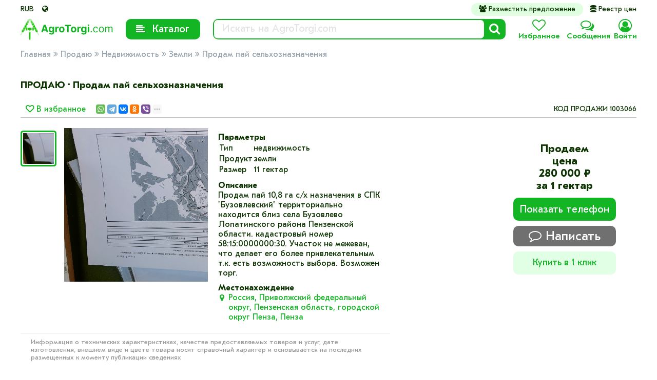

--- FILE ---
content_type: text/html; charset=UTF-8
request_url: https://agrotorgi.com/product/offer/1003066
body_size: 10128
content:
<!doctype html>
<html lang="ru">
  <head>
    <title>Продам пай сельхозназначения</title>
    <meta name="description" content="Продам пай сельхозназначения">
    <meta name="keywords" content="земли, продаю земли, продаю земли недвижимость, купить земли,  продаю земли">
    <meta name="robots" content="index, follow">
    <meta charset="utf-8">
    <meta name="viewport" content="width=device-width, initial-scale=1">
    <meta content='yes' name='apple-mobile-web-app-capable'>
    <meta content='yes' name='mobile-web-app-capable'>
    <link rel="apple-touch-icon" sizes="180x180" href="/images/favicon/apple-touch-icon.png">
    <link rel="icon" type="image/png" sizes="32x32" href="/images/favicon/favicon-32x32.png">
    <link rel="icon" type="image/png" sizes="16x16" href="/images/favicon/favicon-16x16.png">
    <link rel="manifest" href="/images/favicon/site.webmanifest?v8">
    <link rel="mask-icon" href="/images/favicon/safari-pinned-tab.svg" color="#0f0f0f">
    <link rel="shortcut icon" href="/images/favicon/favicon.ico">
    <meta name="apple-mobile-web-app-title" content="AgroTorgi" />
    <meta name="application-name" content="AgroTorgi">
    <meta name="msapplication-TileColor" content="#0f0f0f">
    <meta name="msapplication-TileImage" content="/images/favicon/mstile-144x144.png">
    <meta name="msapplication-config" content="/images/favicon/browserconfig.xml">

    <!-- Bootstrap CSS -->
                <link rel="preconnect" href="https://fonts.googleapis.com">
    <link rel="preconnect" href="https://fonts.gstatic.com" crossorigin>
    <link href="https://fonts.googleapis.com/css2?family=Inter:wght@300;900&display=swap" rel="stylesheet">
    <link href="/css/design.css?v-168039168" rel="stylesheet"/>
    <script src="https://smartcaptcha.yandexcloud.net/captcha.js" defer></script>
  </head>
  <body>
  
  <header>
    <div class="container">
      <div class="">
        <div class="rub" title="Российский рубль">RUB</div>
        <div id="location">
                      <a data-type="json" data-target="pop-up" data-url="/rest/location/select">
              <span class="fontAwesome">&#XF0AC;</span> 
              <div id="user-country" class="map_location hidden"></div>
              <div id="user-county" class="map_location hidden"></div>
              <div id="user-area" class="map_location hidden"></div>
              <div id="user-region" class="map_location hidden"></div>
              <div id="user-locality" class="map_location"></div>
            </a>
                  </div>
        <div id="box-links">
          <a href="/my/product"><span class="fontAwesome">&#XF0C0;</span> Разместить предложение</a>
          <a href="/my/reestr/sell"><span class="fontAwesome">&#xf1c0;</span> Реестр цен</a>
                                      </div>
      </div>
    </div>
    <div class="container">
        <div class="main-menu">
          <a href="/" class="logo">
          
          <img src="/images/icon/logo-down.jpg" class="logoa-down"/>
          <img src="/images/icon/logo-up.jpg" class="logoa-up"/>
                        <img src="/images/icon/AgroTorgi.com-hover.svg" class="logo-down"/>
            <img src="/images/icon/AgroTorgi.com.svg" class="logo-up"/>
          </a>
         <div class="catalog">
         
            
            <div class="mobile fontAwesome">&#XF0C9;</div>
            <div class="title"><span class="fontAwesome active">&#XF00D;</span><span class="fontAwesome">&#XF036;</span>Каталог</div>
            <div class="detail">детали подробнее протовары (делаем Каталог)</div>
          </div>
         <div class="search">
            <form class="search-product" action="/search">
              <input type="text" class="form-control form-search-bg" />
              <input type="search" name="search" value="" class="form-control input-up" placeholder="Искать на AgroTorgi.com"  autocapitalize='off' autocomplete='off' autocorrect='off' spellcheck='false' maxlength='255'/>
              <div class="search-button">
                <span class="fontAwesome">&#XF002;</span>
              </div>
            </form>
            <div class="search-content"><div class="search-categories"></div><div class="search-products"></div><div class="search-regions"></div></div>
          </div>
                               <div class="favorites">
              <a data-type="json" data-target="pop-up" data-url="/rest/ajax/user/login"><span class="fontAwesome">&#XF08A;</span><span class="text">Избранное</span></a>
            </div>
            <div class="messages">
              <a data-type="json" data-target="pop-up" data-url="/rest/ajax/user/login"><span class="fontAwesome">&#XF0E6;</span><span class="text">Сообщения</span></a>
            </div>
            <div class="user">
              <a data-type="json" data-target="pop-up" data-url="/rest/ajax/user/login"><span class="fontAwesome">&#XF2BE;</span><span class="text">Войти</span></a>
            </div>
                </div>
    </div>
  </header>

  <div class="categories">
    <div class="container">
      <div class="menu-left">
                  <div class="type left">
            <a href="/products/?type=1" class="categorya active">Зерновые/масличные культуры</a>
              <div class="product_more">
                                  <div class="product"><a href="/products/?type=1&product=22">Вика</a></div>
                                  <div class="product"><a href="/products/?type=1&product=12">Горох</a></div>
                                  <div class="product"><a href="/products/?type=1&product=17">Горчица белая</a></div>
                                  <div class="product"><a href="/products/?type=1&product=36">Горчица желтая (сарептская)</a></div>
                                  <div class="product"><a href="/products/?type=1&product=82">Горчица черная</a></div>
                                  <div class="product"><a href="/products/?type=1&product=8">Гречиха</a></div>
                                  <div class="product"><a href="/products/?type=1&product=68">Зерноотходы</a></div>
                                  <div class="product"><a href="/products/?type=1&product=69">Зерносмесь</a></div>
                                  <div class="product"><a href="/products/?type=1&product=9">Кукуруза</a></div>
                                  <div class="product"><a href="/products/?type=1&product=81">Лен белый</a></div>
                                  <div class="product"><a href="/products/?type=1&product=26">Лен коричневый</a></div>
                                  <div class="product"><a href="/products/?type=1&product=23">Люпин</a></div>
                                  <div class="product"><a href="/products/?type=1&product=20">Нут</a></div>
                                  <div class="product"><a href="/products/?type=1&product=6">Овес</a></div>
                                  <div class="product"><a href="/products/?type=1&product=7">Овес голозерный</a></div>
                                  <div class="product"><a href="/products/?type=1&product=25">Подсолнечник</a></div>
                                  <div class="product"><a href="/products/?type=1&product=83">Полба</a></div>
                                  <div class="product"><a href="/products/?type=1&product=14">Просо</a></div>
                                  <div class="product"><a href="/products/?type=1&product=142">Прочее</a></div>
                                  <div class="product"><a href="/products/?type=1&product=2">Пшеница</a></div>
                                  <div class="product"><a href="/products/?type=1&product=27">Рапс</a></div>
                                  <div class="product"><a href="/products/?type=1&product=37">Расторопша</a></div>
                                  <div class="product"><a href="/products/?type=1&product=3">Рожь</a></div>
                                  <div class="product"><a href="/products/?type=1&product=24">Рыжик</a></div>
                                  <div class="product"><a href="/products/?type=1&product=21">Сорго</a></div>
                                  <div class="product"><a href="/products/?type=1&product=13">Соя</a></div>
                                  <div class="product"><a href="/products/?type=1&product=4">Тритикале</a></div>
                                  <div class="product"><a href="/products/?type=1&product=19">Фасоль</a></div>
                                  <div class="product"><a href="/products/?type=1&product=15">Чечевица зеленая</a></div>
                                  <div class="product"><a href="/products/?type=1&product=29">Чечевица красная</a></div>
                                  <div class="product"><a href="/products/?type=1&product=5">Ячмень</a></div>
                              </div>
          </div>
                  <div class="type left">
            <a href="/products/?type=2" class="categorya">Семена</a>
              <div class="product_more">
                                  <div class="product"><a href="/products/?type=2&product=46">Вика</a></div>
                                  <div class="product"><a href="/products/?type=2&product=49">Горох</a></div>
                                  <div class="product"><a href="/products/?type=2&product=54">Горчица белая</a></div>
                                  <div class="product"><a href="/products/?type=2&product=55">Горчица желтая</a></div>
                                  <div class="product"><a href="/products/?type=2&product=47">Гречиха</a></div>
                                  <div class="product"><a href="/products/?type=2&product=48">Кукуруза</a></div>
                                  <div class="product"><a href="/products/?type=2&product=62">Лен</a></div>
                                  <div class="product"><a href="/products/?type=2&product=60">Люпин</a></div>
                                  <div class="product"><a href="/products/?type=2&product=57">Нут</a></div>
                                  <div class="product"><a href="/products/?type=2&product=41">Овес</a></div>
                                  <div class="product"><a href="/products/?type=2&product=45">Овес голозерный</a></div>
                                  <div class="product"><a href="/products/?type=2&product=58">Подсолнечник</a></div>
                                  <div class="product"><a href="/products/?type=2&product=51">Просо</a></div>
                                  <div class="product"><a href="/products/?type=2&product=143">Прочее</a></div>
                                  <div class="product"><a href="/products/?type=2&product=39">Пшеница</a></div>
                                  <div class="product"><a href="/products/?type=2&product=42">Рапс</a></div>
                                  <div class="product"><a href="/products/?type=2&product=53">Расторопша</a></div>
                                  <div class="product"><a href="/products/?type=2&product=43">Рожь</a></div>
                                  <div class="product"><a href="/products/?type=2&product=61">Рыжик</a></div>
                                  <div class="product"><a href="/products/?type=2&product=59">Сорго</a></div>
                                  <div class="product"><a href="/products/?type=2&product=50">Соя</a></div>
                                  <div class="product"><a href="/products/?type=2&product=44">Тритикале</a></div>
                                  <div class="product"><a href="/products/?type=2&product=56">Фасоль</a></div>
                                  <div class="product"><a href="/products/?type=2&product=52">Чечевица зеленая</a></div>
                                  <div class="product"><a href="/products/?type=2&product=63">Чечевица красная</a></div>
                                  <div class="product"><a href="/products/?type=2&product=40">Ячмень</a></div>
                              </div>
          </div>
                  <div class="type left">
            <a href="/products/?type=3" class="categorya">Прочие с/х продукты</a>
              <div class="product_more">
                                  <div class="product"><a href="/products/?type=3&product=207">Апельсины</a></div>
                                  <div class="product"><a href="/products/?type=3&product=206">Арбузы</a></div>
                                  <div class="product"><a href="/products/?type=3&product=212">Вишня</a></div>
                                  <div class="product"><a href="/products/?type=3&product=162">Водоросли</a></div>
                                  <div class="product"><a href="/products/?type=3&product=216">Гранат</a></div>
                                  <div class="product"><a href="/products/?type=3&product=167">Грибы</a></div>
                                  <div class="product"><a href="/products/?type=3&product=210">Груши</a></div>
                                  <div class="product"><a href="/products/?type=3&product=166">Икра</a></div>
                                  <div class="product"><a href="/products/?type=3&product=194">Кабачки</a></div>
                                  <div class="product"><a href="/products/?type=3&product=179">Какао</a></div>
                                  <div class="product"><a href="/products/?type=3&product=204">Капуста</a></div>
                                  <div class="product"><a href="/products/?type=3&product=197">Картофель</a></div>
                                  <div class="product"><a href="/products/?type=3&product=185">Кетчупы</a></div>
                                  <div class="product"><a href="/products/?type=3&product=180">Кондитерские изделия</a></div>
                                  <div class="product"><a href="/products/?type=3&product=168">Консервы</a></div>
                                  <div class="product"><a href="/products/?type=3&product=188">Кофе</a></div>
                                  <div class="product"><a href="/products/?type=3&product=199">Лекарственные</a></div>
                                  <div class="product"><a href="/products/?type=3&product=208">Лимоны</a></div>
                                  <div class="product"><a href="/products/?type=3&product=191">Лук</a></div>
                                  <div class="product"><a href="/products/?type=3&product=186">Майонез</a></div>
                                  <div class="product"><a href="/products/?type=3&product=181">Макаронная</a></div>
                                  <div class="product"><a href="/products/?type=3&product=209">Мандарины</a></div>
                                  <div class="product"><a href="/products/?type=3&product=71">Масло</a></div>
                                  <div class="product"><a href="/products/?type=3&product=170">Молоко</a></div>
                                  <div class="product"><a href="/products/?type=3&product=171">Мясо</a></div>
                                  <div class="product"><a href="/products/?type=3&product=178">Напитки</a></div>
                                  <div class="product"><a href="/products/?type=3&product=176">Овощи</a></div>
                                  <div class="product"><a href="/products/?type=3&product=169">Орехи</a></div>
                                  <div class="product"><a href="/products/?type=3&product=213">Персики</a></div>
                                  <div class="product"><a href="/products/?type=3&product=189">Порошки</a></div>
                                  <div class="product"><a href="/products/?type=3&product=174">Приправы</a></div>
                                  <div class="product"><a href="/products/?type=3&product=217">Прочее</a></div>
                                  <div class="product"><a href="/products/?type=3&product=164">Пчеловодства</a></div>
                                  <div class="product"><a href="/products/?type=3&product=192">Репа</a></div>
                                  <div class="product"><a href="/products/?type=3&product=175">Рыба</a></div>
                                  <div class="product"><a href="/products/?type=3&product=183">Сахар</a></div>
                                  <div class="product"><a href="/products/?type=3&product=202">Свекла</a></div>
                                  <div class="product"><a href="/products/?type=3&product=76">Сено</a></div>
                                  <div class="product"><a href="/products/?type=3&product=161">Солома</a></div>
                                  <div class="product"><a href="/products/?type=3&product=184">Соусы</a></div>
                                  <div class="product"><a href="/products/?type=3&product=195">Томаты</a></div>
                                  <div class="product"><a href="/products/?type=3&product=72">Травы</a></div>
                                  <div class="product"><a href="/products/?type=3&product=193">Тыква</a></div>
                                  <div class="product"><a href="/products/?type=3&product=205">Фасоль</a></div>
                                  <div class="product"><a href="/products/?type=3&product=177">Фрукты</a></div>
                                  <div class="product"><a href="/products/?type=3&product=80">Хлопья</a></div>
                                  <div class="product"><a href="/products/?type=3&product=215">Хурма</a></div>
                                  <div class="product"><a href="/products/?type=3&product=200">Цикорий</a></div>
                                  <div class="product"><a href="/products/?type=3&product=187">Чай</a></div>
                                  <div class="product"><a href="/products/?type=3&product=214">Черешня</a></div>
                                  <div class="product"><a href="/products/?type=3&product=190">Чеснок</a></div>
                                  <div class="product"><a href="/products/?type=3&product=165">Шелководства</a></div>
                                  <div class="product"><a href="/products/?type=3&product=173">Шерсть</a></div>
                                  <div class="product"><a href="/products/?type=3&product=163">Шкуры</a></div>
                                  <div class="product"><a href="/products/?type=3&product=203">Шпинат</a></div>
                                  <div class="product"><a href="/products/?type=3&product=182">Экстракты</a></div>
                                  <div class="product"><a href="/products/?type=3&product=198">Эфиромасляничные</a></div>
                                  <div class="product"><a href="/products/?type=3&product=211">Яблоки</a></div>
                                  <div class="product"><a href="/products/?type=3&product=196">Ягоды</a></div>
                                  <div class="product"><a href="/products/?type=3&product=172">Яйцо</a></div>
                              </div>
          </div>
                  <div class="type left">
            <a href="/products/?type=5" class="categorya">Техника</a>
              <div class="product_more">
                                  <div class="product"><a href="/products/?type=5&product=135">Грузовая</a></div>
                                  <div class="product"><a href="/products/?type=5&product=137">Животноводческая</a></div>
                                  <div class="product"><a href="/products/?type=5&product=128">Запчасти</a></div>
                                  <div class="product"><a href="/products/?type=5&product=129">Оборудование</a></div>
                                  <div class="product"><a href="/products/?type=5&product=130">Погрузчики</a></div>
                                  <div class="product"><a href="/products/?type=5&product=138">Поливная</a></div>
                                  <div class="product"><a href="/products/?type=5&product=131">Посевная</a></div>
                                  <div class="product"><a href="/products/?type=5&product=132">Почвообрабатывающая</a></div>
                                  <div class="product"><a href="/products/?type=5&product=136">Прицепы</a></div>
                                  <div class="product"><a href="/products/?type=5&product=141">Прочее</a></div>
                                  <div class="product"><a href="/products/?type=5&product=139">Садоводческая</a></div>
                                  <div class="product"><a href="/products/?type=5&product=133">Трактора</a></div>
                                  <div class="product"><a href="/products/?type=5&product=134">Уборочная</a></div>
                                  <div class="product"><a href="/products/?type=5&product=140">Шины</a></div>
                              </div>
          </div>
                  <div class="type left">
            <a href="/products/?type=6" class="categorya">Оборудование</a>
              <div class="product_more">
                                  <div class="product"><a href="/products/?type=6&product=117">Весоизмерительное</a></div>
                                  <div class="product"><a href="/products/?type=6&product=118">Емкостное</a></div>
                                  <div class="product"><a href="/products/?type=6&product=110">Животноводческое</a></div>
                                  <div class="product"><a href="/products/?type=6&product=108">Зерноперерабатывающее</a></div>
                                  <div class="product"><a href="/products/?type=6&product=112">Кормовое</a></div>
                                  <div class="product"><a href="/products/?type=6&product=119">Моечное</a></div>
                                  <div class="product"><a href="/products/?type=6&product=111">Молочное</a></div>
                                  <div class="product"><a href="/products/?type=6&product=109">Мясоперерабатывающее</a></div>
                                  <div class="product"><a href="/products/?type=6&product=120">Перерабатывающее</a></div>
                                  <div class="product"><a href="/products/?type=6&product=113">Продуктовое</a></div>
                                  <div class="product"><a href="/products/?type=6&product=127">Прочее</a></div>
                                  <div class="product"><a href="/products/?type=6&product=121">Птицеводческое</a></div>
                                  <div class="product"><a href="/products/?type=6&product=123">Пчеловодческое</a></div>
                                  <div class="product"><a href="/products/?type=6&product=114">Растениводсческое</a></div>
                                  <div class="product"><a href="/products/?type=6&product=124">Рыбное</a></div>
                                  <div class="product"><a href="/products/?type=6&product=125">Сушильное</a></div>
                                  <div class="product"><a href="/products/?type=6&product=116">Хлебопекарное</a></div>
                                  <div class="product"><a href="/products/?type=6&product=126">Холодильное </a></div>
                                  <div class="product"><a href="/products/?type=6&product=115">Хранения</a></div>
                              </div>
          </div>
                  <div class="type left">
            <a href="/products/?type=7" class="categorya">Недвижимость</a>
              <div class="product_more">
                                  <div class="product"><a href="/products/?type=7&product=102">Водоемы</a></div>
                                  <div class="product"><a href="/products/?type=7&product=100">Земли</a></div>
                                  <div class="product"><a href="/products/?type=7&product=101">Предприятрия</a></div>
                                  <div class="product"><a href="/products/?type=7&product=107">Прочее</a></div>
                                  <div class="product"><a href="/products/?type=7&product=103">Склады</a></div>
                                  <div class="product"><a href="/products/?type=7&product=105">Теплицы</a></div>
                                  <div class="product"><a href="/products/?type=7&product=106">Хозяйства</a></div>
                                  <div class="product"><a href="/products/?type=7&product=104">Элеваторы</a></div>
                              </div>
          </div>
                  <div class="type left">
            <a href="/products/?type=8" class="categorya">Упаковка</a>
              <div class="product_more">
                                  <div class="product"><a href="/products/?type=8&product=94">Маркировочная</a></div>
                                  <div class="product"><a href="/products/?type=8&product=99">Материалы</a></div>
                                  <div class="product"><a href="/products/?type=8&product=240">Прочее</a></div>
                                  <div class="product"><a href="/products/?type=8&product=96">Тара</a></div>
                                  <div class="product"><a href="/products/?type=8&product=97">Упаковка</a></div>
                                  <div class="product"><a href="/products/?type=8&product=98">Фасовочное</a></div>
                                  <div class="product"><a href="/products/?type=8&product=95">Этикеточная</a></div>
                              </div>
          </div>
                  <div class="type left">
            <a href="/products/?type=9" class="categorya">Животные</a>
              <div class="product_more">
                                  <div class="product"><a href="/products/?type=9&product=84">Бараны</a></div>
                                  <div class="product"><a href="/products/?type=9&product=159">Бройлеры</a></div>
                                  <div class="product"><a href="/products/?type=9&product=85">Быки</a></div>
                                  <div class="product"><a href="/products/?type=9&product=222">Гуси</a></div>
                                  <div class="product"><a href="/products/?type=9&product=223">Индейки</a></div>
                                  <div class="product"><a href="/products/?type=9&product=221">Козы</a></div>
                                  <div class="product"><a href="/products/?type=9&product=220">Коровы</a></div>
                                  <div class="product"><a href="/products/?type=9&product=230">Кошки</a></div>
                                  <div class="product"><a href="/products/?type=9&product=218">Кролики</a></div>
                                  <div class="product"><a href="/products/?type=9&product=224">Лошади</a></div>
                                  <div class="product"><a href="/products/?type=9&product=225">Овцы</a></div>
                                  <div class="product"><a href="/products/?type=9&product=226">Олени</a></div>
                                  <div class="product"><a href="/products/?type=9&product=227">Ослы</a></div>
                                  <div class="product"><a href="/products/?type=9&product=228">Пони</a></div>
                                  <div class="product"><a href="/products/?type=9&product=160">Поросята</a></div>
                                  <div class="product"><a href="/products/?type=9&product=232">Прочее</a></div>
                                  <div class="product"><a href="/products/?type=9&product=229">Собаки</a></div>
                                  <div class="product"><a href="/products/?type=9&product=219">Телята</a></div>
                                  <div class="product"><a href="/products/?type=9&product=231">Ягнята</a></div>
                              </div>
          </div>
                  <div class="type left">
            <a href="/products/?type=10" class="categorya">Саженцы</a>
              <div class="product_more">
                                  <div class="product"><a href="/products/?type=10&product=146">Деревьев</a></div>
                                  <div class="product"><a href="/products/?type=10&product=150">Другое</a></div>
                                  <div class="product"><a href="/products/?type=10&product=144">Кустарники</a></div>
                                  <div class="product"><a href="/products/?type=10&product=148">Овощи</a></div>
                                  <div class="product"><a href="/products/?type=10&product=149">Фрукты</a></div>
                                  <div class="product"><a href="/products/?type=10&product=147">Ягоды</a></div>
                              </div>
          </div>
                  <div class="type left">
            <a href="/products/?type=11" class="categorya">Удобрения</a>
              <div class="product_more">
                                  <div class="product"><a href="/products/?type=11&product=145">Биопрепараты</a></div>
                                  <div class="product"><a href="/products/?type=11&product=151">Грунты</a></div>
                                  <div class="product"><a href="/products/?type=11&product=157">Дезинфицирующие</a></div>
                                  <div class="product"><a href="/products/?type=11&product=158">Защиты</a></div>
                                  <div class="product"><a href="/products/?type=11&product=152">Микроудобрения</a></div>
                                  <div class="product"><a href="/products/?type=11&product=153">Минеральные</a></div>
                                  <div class="product"><a href="/products/?type=11&product=154">Органические</a></div>
                                  <div class="product"><a href="/products/?type=11&product=155">Органоминеральные</a></div>
                                  <div class="product"><a href="/products/?type=11&product=241">Прочее</a></div>
                                  <div class="product"><a href="/products/?type=11&product=156">Регуляторы</a></div>
                              </div>
          </div>
                  <div class="type left">
            <a href="/products/?type=12" class="categorya">Прочее</a>
              <div class="product_more">
                                  <div class="product"><a href="/products/?type=12&product=86">Веники</a></div>
                                  <div class="product"><a href="/products/?type=12&product=91">Документы</a></div>
                                  <div class="product"><a href="/products/?type=12&product=90">Книги</a></div>
                                  <div class="product"><a href="/products/?type=12&product=89">Отходы</a></div>
                                  <div class="product"><a href="/products/?type=12&product=88">Пищевые</a></div>
                                  <div class="product"><a href="/products/?type=12&product=92">Программы</a></div>
                                  <div class="product"><a href="/products/?type=12&product=93">Прочее</a></div>
                                  <div class="product"><a href="/products/?type=12&product=87">Травы</a></div>
                              </div>
          </div>
                  <div class="type left">
            <a href="/products/?type=13" class="categorya">Продукты переработки</a>
              <div class="product_more">
                                  <div class="product"><a href="/products/?type=13&product=38">Дробленка</a></div>
                                  <div class="product"><a href="/products/?type=13&product=33">Жмых льняной</a></div>
                                  <div class="product"><a href="/products/?type=13&product=30">Жмых подсолнечный</a></div>
                                  <div class="product"><a href="/products/?type=13&product=35">Жмых рапсовый</a></div>
                                  <div class="product"><a href="/products/?type=13&product=34">Жмых соевый</a></div>
                                  <div class="product"><a href="/products/?type=13&product=258">Жом свекловичный</a></div>
                                  <div class="product"><a href="/products/?type=13&product=11">Зерноотходы</a></div>
                                  <div class="product"><a href="/products/?type=13&product=10">Зерносмесь</a></div>
                                  <div class="product"><a href="/products/?type=13&product=77">Комбикорм для бройлеров</a></div>
                                  <div class="product"><a href="/products/?type=13&product=73">Комбикорм для кроликов</a></div>
                                  <div class="product"><a href="/products/?type=13&product=242">Комбикорм для КРС</a></div>
                                  <div class="product"><a href="/products/?type=13&product=243">Комбикорм для кур несушек</a></div>
                                  <div class="product"><a href="/products/?type=13&product=244">Комбикорм для МРС</a></div>
                                  <div class="product"><a href="/products/?type=13&product=245">Комбикорм для с/х птиц</a></div>
                                  <div class="product"><a href="/products/?type=13&product=246">Комбикорм для свиней</a></div>
                                  <div class="product"><a href="/products/?type=13&product=65">Крупа гороховая</a></div>
                                  <div class="product"><a href="/products/?type=13&product=247">Крупа гречневая</a></div>
                                  <div class="product"><a href="/products/?type=13&product=248">Крупа кукурузная</a></div>
                                  <div class="product"><a href="/products/?type=13&product=249">Крупа манная</a></div>
                                  <div class="product"><a href="/products/?type=13&product=250">Крупа овсяная</a></div>
                                  <div class="product"><a href="/products/?type=13&product=251">Крупа перловая</a></div>
                                  <div class="product"><a href="/products/?type=13&product=252">Крупа ячневая</a></div>
                                  <div class="product"><a href="/products/?type=13&product=233">Лузга гречихи</a></div>
                                  <div class="product"><a href="/products/?type=13&product=32">Лузга овса</a></div>
                                  <div class="product"><a href="/products/?type=13&product=234">Лузга подсолнечника</a></div>
                                  <div class="product"><a href="/products/?type=13&product=75">Масло льняное</a></div>
                                  <div class="product"><a href="/products/?type=13&product=253">Масло подсолнечное</a></div>
                                  <div class="product"><a href="/products/?type=13&product=254">Масло рапсовое</a></div>
                                  <div class="product"><a href="/products/?type=13&product=255">Масло соевое</a></div>
                                  <div class="product"><a href="/products/?type=13&product=257">Мука второй сорт</a></div>
                                  <div class="product"><a href="/products/?type=13&product=64">Мука высший сорт</a></div>
                                  <div class="product"><a href="/products/?type=13&product=256">Мука первый сорт</a></div>
                                  <div class="product"><a href="/products/?type=13&product=74">Мука ржаная</a></div>
                                  <div class="product"><a href="/products/?type=13&product=70">Мучка</a></div>
                                  <div class="product"><a href="/products/?type=13&product=66">Отруби</a></div>
                                  <div class="product"><a href="/products/?type=13&product=259">Патока свекловичная</a></div>
                                  <div class="product"><a href="/products/?type=13&product=235">Прочее</a></div>
                                  <div class="product"><a href="/products/?type=13&product=236">Сечка</a></div>
                                  <div class="product"><a href="/products/?type=13&product=28">Соя полножирная экструдированная</a></div>
                                  <div class="product"><a href="/products/?type=13&product=237">Хлопья овсяные</a></div>
                                  <div class="product"><a href="/products/?type=13&product=238">Шрот льняной</a></div>
                                  <div class="product"><a href="/products/?type=13&product=79">Шрот подсолнечный</a></div>
                                  <div class="product"><a href="/products/?type=13&product=78">Шрот рапсовый</a></div>
                                  <div class="product"><a href="/products/?type=13&product=31">Шрот соевый</a></div>
                              </div>
          </div>
                <div style="clear:both"></div>
      </div>
      <div class="menu-right">
                  <div class="product"><a href="/products/?type=1&product=22">Вика</a></div>
                  <div class="product"><a href="/products/?type=1&product=12">Горох</a></div>
                  <div class="product"><a href="/products/?type=1&product=17">Горчица белая</a></div>
                  <div class="product"><a href="/products/?type=1&product=36">Горчица желтая (сарептская)</a></div>
                  <div class="product"><a href="/products/?type=1&product=82">Горчица черная</a></div>
                  <div class="product"><a href="/products/?type=1&product=8">Гречиха</a></div>
                  <div class="product"><a href="/products/?type=1&product=68">Зерноотходы</a></div>
                  <div class="product"><a href="/products/?type=1&product=69">Зерносмесь</a></div>
                  <div class="product"><a href="/products/?type=1&product=9">Кукуруза</a></div>
                  <div class="product"><a href="/products/?type=1&product=81">Лен белый</a></div>
                  <div class="product"><a href="/products/?type=1&product=26">Лен коричневый</a></div>
                  <div class="product"><a href="/products/?type=1&product=23">Люпин</a></div>
                  <div class="product"><a href="/products/?type=1&product=20">Нут</a></div>
                  <div class="product"><a href="/products/?type=1&product=6">Овес</a></div>
                  <div class="product"><a href="/products/?type=1&product=7">Овес голозерный</a></div>
                  <div class="product"><a href="/products/?type=1&product=25">Подсолнечник</a></div>
                  <div class="product"><a href="/products/?type=1&product=83">Полба</a></div>
                  <div class="product"><a href="/products/?type=1&product=14">Просо</a></div>
                  <div class="product"><a href="/products/?type=1&product=142">Прочее</a></div>
                  <div class="product"><a href="/products/?type=1&product=2">Пшеница</a></div>
                  <div class="product"><a href="/products/?type=1&product=27">Рапс</a></div>
                  <div class="product"><a href="/products/?type=1&product=37">Расторопша</a></div>
                  <div class="product"><a href="/products/?type=1&product=3">Рожь</a></div>
                  <div class="product"><a href="/products/?type=1&product=24">Рыжик</a></div>
                  <div class="product"><a href="/products/?type=1&product=21">Сорго</a></div>
                  <div class="product"><a href="/products/?type=1&product=13">Соя</a></div>
                  <div class="product"><a href="/products/?type=1&product=4">Тритикале</a></div>
                  <div class="product"><a href="/products/?type=1&product=19">Фасоль</a></div>
                  <div class="product"><a href="/products/?type=1&product=15">Чечевица зеленая</a></div>
                  <div class="product"><a href="/products/?type=1&product=29">Чечевица красная</a></div>
                  <div class="product"><a href="/products/?type=1&product=5">Ячмень</a></div>
              </div>
    </div>
  </div>

<div class="wrapper-body">
          <div class="container breadcrumbs">
                  <a href="/">Главная</a>
          <span class="fontAwesome">&#XF101;</span>                  <a href="/products/?category=offer">Продаю</a>
          <span class="fontAwesome">&#XF101;</span>                  <a href="/products/?category=offer&amp;type=7">Недвижимость</a>
          <span class="fontAwesome">&#XF101;</span>                  <a href="/products/?category=offer&amp;type=7&amp;product=100">Земли</a>
          <span class="fontAwesome">&#XF101;</span>                  <a href="/product/offer/1003066">Продам пай сельхозназначения</a>
                        </div>
        <div style="clear:both"></div>
            <div class="wrapper product-view">
        <div class="container">
            <h3>
                ПРОДАЮ · Продам пай сельхозназначения            </h3>
            <div class="line_down">
                <div class="left">
                    <div class="left followers">
                        <a data-type="json" data-target="pop-up" data-url="/product/follower/agrooffer/delete/1003066" class="delete_follower delete_follower_agrooffer_1003066 hidden"><span class="fontAwesome red" title="В избранном">&#XF08A;</span> В избранном</a>
                        <a data-type="json" data-target="pop-up" data-url="/product/follower/agrooffer/add/1003066" class="add_follower add_follower_agrooffer_1003066"><span class="fontAwesome" title="В избранное">&#XF08A;</span> В избранное</a>
                    </div>
                    <div class="left share">
                        <script src="https://yastatic.net/share2/share.js"></script>
                        <div class="ya-share2 left" data-curtain data-size="s" data-limit="5" data-services="whatsapp,telegram,vkontakte,odnoklassniki,viber,twitter,moimir,messenger,skype,lj,blogger"></div>
                    </div>
                </div>
                <div class="code right">КОД ПРОДАЖИ 1003066</div>
                <div class="clear"></div>
            </div>
            <div class="images">
                <div class="images-box">
                                                            <div class="photos">
                                                                                                                    <div class="imageThumb active" style="background-image: url('/uploads/images/probes/s-img20230626151133-6565b6fa06aab349916736.jpg')" data-mini-image="/uploads/images/probes/s-img20230626151133-6565b6fa06aab349916736.jpg" data-big-image="/uploads/images/probes/img20230626151133-6565b6fa02880031062937.jpg"></div>
                                                                        </div>
                                    </div>
            </div>
            <div class="bigImage" style="background-image: url('/uploads/images/probes/img20230626151133-6565b6fa02880031062937.jpg')"></div>
            <div class="params">
                <h4>Параметры</h4>
                <table>
                    <tr><td>Тип</td><td>недвижимость</td></tr>
                    <tr><td>Продукт</td><td>земли</td></tr>
                    <tr>
                        <td>
                            Размер</td><td>
                                                            11 гектар
                                                    </td>
                    </tr>
                                                        </table>
                                    <h4>Описание</h4>
                    <p class="description">
                        Продам пай 10,8 га с/х назначения в СПК &quot;Бузовлевский&quot; территориально находится близ села Бузовлево Лопатинского района Пензенской области. кадастровый номер 58:15:0000000:30. Участок не межеван, что делает его более привлекательным т.к. есть возможность выбора. Возможен торг.
                    </p>
                                
                <div class="clear"></div>
                                    <div class="address_box">
                        <h4>Местонахождение</h4>
                                                                                                                                        
                                                                                               
                                                    <div class="address">
                            <a href="https://yandex.ru/maps/?rtext=Россия,Приволжский федеральный округ,Пензенская область,городской округ Пенза,Пенза" target="_blank"><span class="fontAwesome">&#XF041;</span>Россия, Приволжский федеральный округ, Пензенская область, городской округ Пенза, Пенза</a>
                        </div>
                    </div>
                            </div>
            <div class="cart">
                <div class="cart_button">
                    <div class="price">
                        Продаем<br>цена <br>
                        
                                                            280 000 ₽ 
                            
                                                                                    <br>
                            за 1 гектар
                                                <span class="priceNds"></span>

                        <div style="clear:both;"></div>
                    </div>
                    <div class="clear"></div>
                                        
                    <a data-type="json" data-target="pop-up" data-url="/get/phone/product/agrooffer/1003066" class="call"><span class="fontAwesome">&#XF095;</span> Показать телефон</a>
                    <div class="clear"></div>
                                            <a data-type="json" data-target="pop-up" data-url="/rest/ajax/user/login" class="chat long" title="Написать"><span class="fontAwesome">&#XF0E5;</span> Написать</a>
                                                                                <div class="clear"></div>
                    <a data-type="json" data-target="pop-up" data-url="/buy1click/product/agrooffer/1003066" class="buy1click" title="Купить в 1 клик">Купить в 1 клик</a>
                </div>
            </div>

            <div class="clear"></div>

            <div class="warning">
                Информация о технических характеристиках, качестве предоставляемых товаров и услуг, дате изготовления, внешнем виде и цвете товара носит справочный характер и основывается на последних размещенных к моменту публикации сведениях
            </div>
                 <div class="clear"></div>
        
                    <div>
                                    <div class="seller_box">
                            Пользователь<br />
                                                        Анонимный
                                                </div>
                                <div class="clear"></div>
            </div>
            </div>
    <div class="mobile_connect">
                    <a data-type="json" data-target="pop-up" data-url="/rest/ajax/user/login" class="chat long" title="Написать"><span class="fontAwesome">&#XF0E5;</span> Написать</a>
                        <a data-type="json" data-target="pop-up" data-url="/get/phone/product/agrooffer/1003066" class="call"><span class="fontAwesome">&#XF095;</span> Позвонить</a>
    </div>
    <div class="product_details">
        Код продажи № 1003066 · 2023-11-28 04:44:33 · просмотров 580 · <a data-type="json" data-target="pop-up" data-url="/rest/ajax/complain" class="complain">Пожаловаться</a>
    </div>

    <div class="clear"></div>
    <a name="question"></a>
    <div class="ask-answer">
        <h1>Вопросы о товаре (0)</h1>

        <div class="clear"></div>
        <div class="ask-question">
            <h3>Задайте вопрос о товаре</h3>
            
            <div class="text">Вам ответит покупатель, менеджер или пользователь, учавствующий в общении по данному товару. Пришлем уведомление, когда поступит ответ</div>
            <div class="ask-content">
                <form id="ask-send-message" action="/rest/ajax/ask/message" method="post">
                    <input type="hidden" name="target" value="offer"/>
                    <input type="hidden" name="product" value="1003066"/>
                                <textarea class="message-ask" data-type="json"  data-target="pop-up" data-url="/rest/ajax/user/login" placeholder="Напишите ваш вопрос" maxlength="2000"></textarea>
                                </form>
            </div>
        </div>
        <div class="clear"></div>
        <select id="questions-sort" name="sorting" >
            <option value="createdAt-DESC">Сначала новые</option>
            <option value="likes-DESC" selected>Сначала полезные</option>
            <option value="datas-more">Сначала с ответом</option>
            <option value="datas-0">Сначала без ответа</option>
        </select>
        <div id="questions">
                        <div>нет вопросов</div>

        </div>
    </div>

    <div class="clear"></div>


    </div>
    </div>
    <div style="clear:both"></div>
</div>

<footer>
  <div style="clear:both"></div>
  
  <div class="footer-logo">
    <img src="/images/icon/footer-logo.svg"/>
    <a class="mini-icon odnoklassniki" href="https://ok.ru/group/70000001292515" title="Одноклассники группа АгроТорги"></a>
    <a class="mini-icon vk" href="https://vk.com/agrotorgicom" title="Вконтакте группа АгроТорги"></a>
    <a class="mini-icon youtube" href="https://www.youtube.com/channel/UCIWf4CMUnSXACezy2Y3DJTg" title="Наш канал на YouTube"></a>
    <a class="mini-icon rustore" href="https://apps.rustore.ru/app/com.agrotorgi.android" title="RuStore приложение АгроТорги"></a>
    <a class="mini-icon appgalary" href="https://appgallery.huawei.ru/app/C107573387" title="Galary App приложение АгроТорги для Huawei"></a>
    <a class="mini-icon google-play" href="https://play.google.com/store/apps/details?id=com.agrotorgi.android" title="Установить приложение" class="isApp"></a>
    <a class="mini-icon app-store" href="https://apps.apple.com/ru/app/agrotorgi/id1580669881" title="Установить приложение" class="isApp"></a>
  </div>
  <img class="phone" src="/images/banners/mobile-hand.png">
  
  <div class="mobile-apps">
      <div class="boxs"><a href="https://apps.rustore.ru/app/com.agrotorgi.android"><img src="/images/mobile/ruStore.svg"></a></div>
      <div class="boxs"><a href="https://play.google.com/store/apps/details?id=com.agrotorgi.android"><img src="/images/mobile/googlePlay.svg"></a></div>
      <div class="newline"></div>
      <div class="boxs"><a href="https://apps.apple.com/ru/app/agrotorgi/id1580669881"><img src="/images/mobile/appleStore.svg"></a></div>
      <div class="boxs"><a href="https://appgallery.huawei.ru/app/C107573387"><img src="/images/mobile/appGallery.svg"></a></div>
      <div class="qr"><img src="/images/banners/qr.jpg"></div>
  </div>
  
  
  <a href="https://t.me/agrotorgicom_bot?start=start" target="_blank" title="Новые предложения в Telegram" onclick="yaCounter88233343.reachGoal('TELEGRAM'); return true;">
    <div class='telegramm_banner'>
            <div class="line">Новинки в Telegram</div>
      <div class="telegram_button">Подписаться</div>
                </div>
  </a>

  <div class="menu-links">
    <div class="text"><b>Весь агрорынок онлайн</b></div>
    <a href="/" class="link">Главная</a>
                <a href="/uploads/docs/oferta.pdf" class="link">Оферта</a>
    <a href="/uploads/docs/user_terms.pdf" class="link">Пользовательское соглашение</a>
    <a href="/uploads/docs/privacy_policy.pdf" class="link">Политика конфиденциальности</a>
    <a href="/pages" class="link" alt="Статьи">Статьи</a>
  </div>
  <div class="about">
    <div class="text"><b>Помощь</b></div>
    <a href="tel:88006000450" class="phone_link">8 800 6000 450</a>
    <a href="tel:+79937452434" class="phone_link">+7 993 745 2434</a>
    <a href="malto:info@agrotorgi.com" class="link">info@agrotorgi.com</a>
    <a href="https://yandex.ru/maps/-/CCU9iIEw0B" target="_blank" class="link">656049, г.Барнаул, ул.​Интернациональная, д.122 оф.213</a>
  </div>
  <div class="pruvace">© 2018 – 2026 «AgroTorgi.com». Все права защищены.</div>
  <div style="clear:both;"><div>
</footer>

  <div class="mobile-menu">
    <table cellspacing="0" border="0" cellpadding="0" width="100%">
      <tbody>
        <tr>
          <td>
            <a  href="/" class="box"><span class="fontAwesome">&#XF015;</span>Главная</a>
          </td>
                    
          <td>
            <a href="/products?area=-1&category=0&type=0&nds=0&sort=date-DESC" class="box"><span class="fontAwesome">&#XF009;</span>Каталог</a>
          </td>

          <td>
            <a data-type="json" data-target="pop-up" data-url="/rest/ajax/user/login" class="box"><span class="fontAwesome">&#XF196;</span>Добавить</a>
          </td>
          <td>
            <a data-type="json" data-target="pop-up" data-url="/rest/ajax/user/login" class="box"><span class="fontAwesome">&#XF08A;</span>Избранное</a>
          </td>
                    <td>
            <a class="box" data-type="json" data-target="pop-up" data-url="/rest/ajax/user/login"><span class="fontAwesome">&#XF090;</span>Вход</a>
          </td>
        </tr>
      </tbody>
    <table>
  </div>

<script src="https://yastatic.net/jquery/2.1.1/jquery.min.js"></script>
<script src="/js/jquery.cookie.js"></script>
  <script src="https://api-maps.yandex.ru/2.0-stable/?load=package.standard&lang=ru-RU" type="text/javascript"></script>
  <script type="text/javascript">
    window.onload = function () {
        $.ajax({
          method: "POST",
          data:{country: ymaps.geolocation.country, area: ymaps.geolocation.region, locality: ymaps.geolocation.city, latitude:ymaps.geolocation.latitude, longitude:ymaps.geolocation.longitude},
          url: "/rest/location/set",
          dataType: "json"
        }).done(function(address) {
          var e = address['address'];
          jQuery("#user-country").text(e.country.name);
          jQuery("#user-county").text(e.county.name);
          jQuery("#user-area").text(e.area.name);
          jQuery("#user-region").text(e.region.name);
          jQuery("#user-locality").text(e.locality.name);
        });
    }
  </script>

<script src="/js/design.js?v-57087942" type="text/javascript"></script>
        
        <script>
        var messageCountPath = '/ajax/message/get_count';
        var noticeCountPath = '/rest/notice/get_count';
    </script>
    
        <!-- Yandex.Metrika counter -->
    <script type="text/javascript" >
    (function(m,e,t,r,i,k,a){m[i]=m[i]||function(){(m[i].a=m[i].a||[]).push(arguments)};
    m[i].l=1*new Date();
    for (var j = 0; j < document.scripts.length; j++) {if (document.scripts[j].src === r) { return; }}
    k=e.createElement(t),a=e.getElementsByTagName(t)[0],k.async=1,k.src=r,a.parentNode.insertBefore(k,a)})
    (window, document, "script", "https://mc.yandex.ru/metrika/tag.js", "ym");

    ym(88233343, "init", {
            clickmap:true,
            trackLinks:true,
            accurateTrackBounce:true,
            webvisor:true
    });
    ym(88233343, 'getClientID', function(clientID) {
        //document.getElementById('clientID').value = clientID;
        $('body').append('<div style="display:none">'+clientID+'</div>');
    });
    </script>
    <noscript><div><img src="https://mc.yandex.ru/watch/88233343" style="position:absolute; left:-9999px;" alt="" /></div></noscript>
    
        <!-- /Yandex.Metrika counter -->
        
<script>
  setTimeout("addProduct();", 15000);
  
  setTimeout("reg();", 60000);
  
      
  function addProduct(){
    if(!$('.windowPopUpBg').length){
      $('.windowPopUp').remove();
      $('.windowPopUpBg').remove();
      var scrollTop = $(window).scrollTop()+50;
      $('body').append('<div class="windowPopUp banner_add_product" style="top:'+scrollTop+'px;"><div class="text">'+
      'Разместите заявку <br>' +
      'и мы найдем Вам <br>' +
      'клиентов!<br>'+
      '<a href="/my/product">Разместить</a><br>'+
      '</div></div><div class="windowPopUpBg"><div class="close fontAwesome">&#XF2D3;</div></div>');
      $('.windowPopUp').fadeIn(300);
      $('.windowPopUpBg').fadeIn(300);
    }
  }
  function reg(){
    if(!$('.windowPopUpBg').length){
      $('.windowPopUp').remove();
      $('.windowPopUpBg').remove();
      var scrollTop = $(window).scrollTop()+50;
      $('body').append('<div class="windowPopUp registration_banner" style="top:'+scrollTop+'px;"><div class="text">'+
      'Откройте для себя <b>AgroTorgi.com</b><br>'+
      'продавайте и покупайте<br>'+
      'продукцию <b>бесплатно</b>,<br>'+
      'регистрация <b>бесплатно</b>,<br>'+
      'персональный менеджер*<br>'+
      '<a data-type="json" data-target="pop-up" data-url="/rest/ajax/user/register" href="#">Регистрация</a><br>'+
      '<a data-type="json" data-target="pop-up" data-url="/rest/ajax/user/login">Войти</a><br>'+
      '<small>* услуга "Персональный менеджер" оплачивается после завешения сделки</small>'+
      '</div></div><div class="windowPopUpBg"><div class="close fontAwesome">&#XF2D3;</div></div>');
      $('.windowPopUp').fadeIn(300);
      $('.windowPopUpBg').fadeIn(300);
    }
  }
</script>
</body>
</html>


--- FILE ---
content_type: image/svg+xml
request_url: https://agrotorgi.com/images/icon/AgroTorgi.com-hover.svg
body_size: 11258
content:
<svg width="141" height="21" viewBox="0 0 141 21" fill="none" xmlns="http://www.w3.org/2000/svg">
<path d="M3.48469 16H0.189231L5.21054 1.45455H9.17361L14.1878 16H10.8924L7.24889 4.77841H7.13525L3.48469 16ZM3.27872 10.2827H11.0628V12.6832H3.27872V10.2827ZM20.2887 20.3182C19.3085 20.3182 18.4681 20.1832 17.7674 19.9134C17.0713 19.6482 16.5174 19.286 16.1054 18.8267C15.6935 18.3674 15.426 17.8513 15.3029 17.2784L18.1012 16.902C18.1864 17.1198 18.3213 17.3234 18.506 17.5128C18.6907 17.7022 18.9345 17.8537 19.2375 17.9673C19.5453 18.0857 19.9193 18.1449 20.3597 18.1449C21.0178 18.1449 21.56 17.9839 21.9861 17.6619C22.417 17.3447 22.6324 16.812 22.6324 16.0639V14.0682H22.5046C22.372 14.3712 22.1731 14.6577 21.908 14.9276C21.6428 15.1974 21.3019 15.4176 20.8853 15.5881C20.4686 15.7585 19.9714 15.8438 19.3938 15.8438C18.5746 15.8438 17.8289 15.6544 17.1566 15.2756C16.4889 14.892 15.9563 14.3073 15.5585 13.5213C15.1656 12.7306 14.9691 11.7315 14.9691 10.5241C14.9691 9.28835 15.1703 8.25616 15.5728 7.42756C15.9752 6.59896 16.5103 5.97869 17.1779 5.56676C17.8502 5.15483 18.5865 4.94886 19.3867 4.94886C19.9975 4.94886 20.5088 5.05303 20.9208 5.26136C21.3327 5.46496 21.6641 5.72064 21.9151 6.02841C22.1708 6.33144 22.3673 6.62973 22.5046 6.9233H22.6182V5.09091H25.6225V16.1065C25.6225 17.0346 25.3952 17.8111 24.9407 18.4361C24.4861 19.0611 23.8564 19.5298 23.0514 19.8423C22.2513 20.1596 21.3303 20.3182 20.2887 20.3182ZM20.3526 13.571C20.8403 13.571 21.2522 13.4503 21.5884 13.2088C21.9293 12.9626 22.1897 12.6122 22.3696 12.1577C22.5543 11.6984 22.6466 11.1491 22.6466 10.5099C22.6466 9.87074 22.5567 9.31676 22.3767 8.84801C22.1968 8.37453 21.9364 8.00758 21.5955 7.74716C21.2546 7.48674 20.8403 7.35653 20.3526 7.35653C19.8554 7.35653 19.4364 7.49148 19.0955 7.76136C18.7546 8.02651 18.4965 8.39583 18.3213 8.86932C18.1461 9.3428 18.0585 9.88968 18.0585 10.5099C18.0585 11.1397 18.1461 11.6842 18.3213 12.1435C18.5013 12.598 18.7593 12.9508 19.0955 13.2017C19.4364 13.4479 19.8554 13.571 20.3526 13.571ZM28.0301 16V5.09091H30.9634V6.99432H31.077C31.2759 6.31723 31.6097 5.80587 32.0784 5.46023C32.5472 5.10985 33.087 4.93466 33.6978 4.93466C33.8493 4.93466 34.0126 4.94413 34.1878 4.96307C34.363 4.98201 34.5169 5.00805 34.6495 5.04119V7.72585C34.5074 7.68324 34.3109 7.64536 34.06 7.61222C33.809 7.57907 33.5794 7.5625 33.371 7.5625C32.926 7.5625 32.5282 7.65956 32.1779 7.85369C31.8322 8.04309 31.5576 8.30824 31.354 8.64915C31.1551 8.99006 31.0557 9.38305 31.0557 9.82812V16H28.0301ZM40.6349 16.2131C39.5317 16.2131 38.5776 15.9787 37.7727 15.5099C36.9725 15.0365 36.3546 14.3783 35.919 13.5355C35.4834 12.688 35.2656 11.7055 35.2656 10.5881C35.2656 9.46117 35.4834 8.47633 35.919 7.63352C36.3546 6.78598 36.9725 6.12784 37.7727 5.65909C38.5776 5.18561 39.5317 4.94886 40.6349 4.94886C41.7381 4.94886 42.6898 5.18561 43.49 5.65909C44.2949 6.12784 44.9152 6.78598 45.3508 7.63352C45.7864 8.47633 46.0042 9.46117 46.0042 10.5881C46.0042 11.7055 45.7864 12.688 45.3508 13.5355C44.9152 14.3783 44.2949 15.0365 43.49 15.5099C42.6898 15.9787 41.7381 16.2131 40.6349 16.2131ZM40.6491 13.8693C41.151 13.8693 41.57 13.7273 41.9062 13.4432C42.2424 13.1544 42.4957 12.7614 42.6661 12.2642C42.8413 11.767 42.9289 11.2012 42.9289 10.5668C42.9289 9.93229 42.8413 9.36648 42.6661 8.86932C42.4957 8.37216 42.2424 7.97917 41.9062 7.69034C41.57 7.40151 41.151 7.2571 40.6491 7.2571C40.1425 7.2571 39.7163 7.40151 39.3707 7.69034C39.0298 7.97917 38.7717 8.37216 38.5965 8.86932C38.4261 9.36648 38.3409 9.93229 38.3409 10.5668C38.3409 11.2012 38.4261 11.767 38.5965 12.2642C38.7717 12.7614 39.0298 13.1544 39.3707 13.4432C39.7163 13.7273 40.1425 13.8693 40.6491 13.8693ZM46.6736 3.99006V1.45455H58.6196V3.99006H54.1665V16H51.1267V3.99006H46.6736ZM63.8771 16.2131C62.7739 16.2131 61.8198 15.9787 61.0149 15.5099C60.2147 15.0365 59.5968 14.3783 59.1612 13.5355C58.7256 12.688 58.5078 11.7055 58.5078 10.5881C58.5078 9.46117 58.7256 8.47633 59.1612 7.63352C59.5968 6.78598 60.2147 6.12784 61.0149 5.65909C61.8198 5.18561 62.7739 4.94886 63.8771 4.94886C64.9803 4.94886 65.932 5.18561 66.7322 5.65909C67.5371 6.12784 68.1574 6.78598 68.593 7.63352C69.0286 8.47633 69.2464 9.46117 69.2464 10.5881C69.2464 11.7055 69.0286 12.688 68.593 13.5355C68.1574 14.3783 67.5371 15.0365 66.7322 15.5099C65.932 15.9787 64.9803 16.2131 63.8771 16.2131ZM63.8913 13.8693C64.3932 13.8693 64.8122 13.7273 65.1484 13.4432C65.4846 13.1544 65.7379 12.7614 65.9083 12.2642C66.0835 11.767 66.1711 11.2012 66.1711 10.5668C66.1711 9.93229 66.0835 9.36648 65.9083 8.86932C65.7379 8.37216 65.4846 7.97917 65.1484 7.69034C64.8122 7.40151 64.3932 7.2571 63.8913 7.2571C63.3847 7.2571 62.9585 7.40151 62.6129 7.69034C62.272 7.97917 62.0139 8.37216 61.8387 8.86932C61.6683 9.36648 61.5831 9.93229 61.5831 10.5668C61.5831 11.2012 61.6683 11.767 61.8387 12.2642C62.0139 12.7614 62.272 13.1544 62.6129 13.4432C62.9585 13.7273 63.3847 13.8693 63.8913 13.8693ZM71.2137 16V5.09091H74.147V6.99432H74.2606C74.4595 6.31723 74.7933 5.80587 75.262 5.46023C75.7308 5.10985 76.2706 4.93466 76.8813 4.93466C77.0329 4.93466 77.1962 4.94413 77.3714 4.96307C77.5466 4.98201 77.7005 5.00805 77.8331 5.04119V7.72585C77.691 7.68324 77.4945 7.64536 77.2436 7.61222C76.9926 7.57907 76.763 7.5625 76.5546 7.5625C76.1096 7.5625 75.7118 7.65956 75.3615 7.85369C75.0158 8.04309 74.7412 8.30824 74.5376 8.64915C74.3387 8.99006 74.2393 9.38305 74.2393 9.82812V16H71.2137ZM83.8043 20.3182C82.8242 20.3182 81.9837 20.1832 81.283 19.9134C80.587 19.6482 80.033 19.286 79.621 18.8267C79.2091 18.3674 78.9416 17.8513 78.8185 17.2784L81.6168 16.902C81.702 17.1198 81.837 17.3234 82.0216 17.5128C82.2063 17.7022 82.4501 17.8537 82.7532 17.9673C83.0609 18.0857 83.435 18.1449 83.8753 18.1449C84.5335 18.1449 85.0756 17.9839 85.5017 17.6619C85.9326 17.3447 86.148 16.812 86.148 16.0639V14.0682H86.0202C85.8876 14.3712 85.6888 14.6577 85.4236 14.9276C85.1585 15.1974 84.8175 15.4176 84.4009 15.5881C83.9842 15.7585 83.4871 15.8438 82.9094 15.8438C82.0903 15.8438 81.3445 15.6544 80.6722 15.2756C80.0046 14.892 79.4719 14.3073 79.0742 13.5213C78.6812 12.7306 78.4847 11.7315 78.4847 10.5241C78.4847 9.28835 78.6859 8.25616 79.0884 7.42756C79.4908 6.59896 80.0259 5.97869 80.6935 5.56676C81.3658 5.15483 82.1021 4.94886 82.9023 4.94886C83.5131 4.94886 84.0245 5.05303 84.4364 5.26136C84.8483 5.46496 85.1798 5.72064 85.4307 6.02841C85.6864 6.33144 85.8829 6.62973 86.0202 6.9233H86.1338V5.09091H89.1381V16.1065C89.1381 17.0346 88.9108 17.8111 88.4563 18.4361C88.0017 19.0611 87.372 19.5298 86.5671 19.8423C85.7669 20.1596 84.846 20.3182 83.8043 20.3182ZM83.8682 13.571C84.3559 13.571 84.7678 13.4503 85.104 13.2088C85.4449 12.9626 85.7053 12.6122 85.8853 12.1577C86.0699 11.6984 86.1622 11.1491 86.1622 10.5099C86.1622 9.87074 86.0723 9.31676 85.8924 8.84801C85.7124 8.37453 85.452 8.00758 85.1111 7.74716C84.7702 7.48674 84.3559 7.35653 83.8682 7.35653C83.371 7.35653 82.952 7.49148 82.6111 7.76136C82.2702 8.02651 82.0121 8.39583 81.837 8.86932C81.6618 9.3428 81.5742 9.88968 81.5742 10.5099C81.5742 11.1397 81.6618 11.6842 81.837 12.1435C82.0169 12.598 82.2749 12.9508 82.6111 13.2017C82.952 13.4479 83.371 13.571 83.8682 13.571ZM91.5458 16V5.09091H94.5713V16H91.5458ZM93.0657 3.68466C92.6158 3.68466 92.23 3.53551 91.908 3.23722C91.5907 2.93419 91.4321 2.57197 91.4321 2.15057C91.4321 1.7339 91.5907 1.37642 91.908 1.07812C92.23 0.775094 92.6158 0.623579 93.0657 0.623579C93.5155 0.623579 93.899 0.775094 94.2162 1.07812C94.5382 1.37642 94.6992 1.7339 94.6992 2.15057C94.6992 2.57197 94.5382 2.93419 94.2162 3.23722C93.899 3.53551 93.5155 3.68466 93.0657 3.68466ZM98.5433 16.1136C98.1929 16.1136 97.8922 15.9882 97.6413 15.7372C97.3903 15.4863 97.2649 15.1856 97.2649 14.8352C97.2649 14.4848 97.3903 14.1842 97.6413 13.9332C97.8922 13.6823 98.1929 13.5568 98.5433 13.5568C98.8937 13.5568 99.1943 13.6823 99.4453 13.9332C99.6962 14.1842 99.8217 14.4848 99.8217 14.8352C99.8217 15.0672 99.7625 15.2803 99.6441 15.4744C99.5305 15.6686 99.3766 15.8248 99.1825 15.9432C98.9931 16.0568 98.78 16.1136 98.5433 16.1136ZM107.261 16.2273C106.239 16.2273 105.358 15.9858 104.619 15.5028C103.881 15.0199 103.312 14.3546 102.915 13.5071C102.517 12.6596 102.318 11.6913 102.318 10.6023C102.318 9.49432 102.522 8.51657 102.929 7.66903C103.341 6.81676 103.914 6.15152 104.648 5.6733C105.386 5.19034 106.248 4.94886 107.233 4.94886C108 4.94886 108.691 5.09091 109.307 5.375C109.922 5.65909 110.427 6.05682 110.82 6.56818C111.213 7.07955 111.456 7.67614 111.551 8.35795H109.875C109.747 7.8608 109.463 7.42045 109.023 7.03693C108.587 6.64867 108 6.45455 107.261 6.45455C106.608 6.45455 106.035 6.625 105.543 6.96591C105.055 7.30208 104.674 7.77794 104.399 8.39347C104.129 9.00426 103.994 9.72159 103.994 10.5455C103.994 11.3883 104.127 12.1222 104.392 12.7472C104.662 13.3722 105.041 13.8575 105.528 14.2031C106.021 14.5488 106.598 14.7216 107.261 14.7216C107.697 14.7216 108.092 14.6458 108.447 14.4943C108.803 14.3428 109.103 14.125 109.349 13.8409C109.596 13.5568 109.771 13.2159 109.875 12.8182H111.551C111.456 13.4621 111.222 14.0421 110.848 14.5582C110.479 15.0696 109.989 15.4768 109.378 15.7798C108.772 16.0781 108.066 16.2273 107.261 16.2273ZM118.433 16.2273C117.448 16.2273 116.584 15.9929 115.841 15.5241C115.102 15.0554 114.525 14.3996 114.108 13.5568C113.696 12.714 113.49 11.7292 113.49 10.6023C113.49 9.46591 113.696 8.47396 114.108 7.62642C114.525 6.77888 115.102 6.12074 115.841 5.65199C116.584 5.18324 117.448 4.94886 118.433 4.94886C119.418 4.94886 120.28 5.18324 121.018 5.65199C121.762 6.12074 122.339 6.77888 122.751 7.62642C123.168 8.47396 123.376 9.46591 123.376 10.6023C123.376 11.7292 123.168 12.714 122.751 13.5568C122.339 14.3996 121.762 15.0554 121.018 15.5241C120.28 15.9929 119.418 16.2273 118.433 16.2273ZM118.433 14.7216C119.181 14.7216 119.797 14.5298 120.28 14.1463C120.763 13.7628 121.12 13.2585 121.352 12.6335C121.584 12.0085 121.7 11.3314 121.7 10.6023C121.7 9.87311 121.584 9.19366 121.352 8.56392C121.12 7.93419 120.763 7.42519 120.28 7.03693C119.797 6.64867 119.181 6.45455 118.433 6.45455C117.685 6.45455 117.07 6.64867 116.587 7.03693C116.104 7.42519 115.746 7.93419 115.514 8.56392C115.282 9.19366 115.166 9.87311 115.166 10.6023C115.166 11.3314 115.282 12.0085 115.514 12.6335C115.746 13.2585 116.104 13.7628 116.587 14.1463C117.07 14.5298 117.685 14.7216 118.433 14.7216ZM125.935 16V5.09091H127.554V6.79545H127.696C127.924 6.21307 128.291 5.76089 128.797 5.43892C129.304 5.11222 129.912 4.94886 130.622 4.94886C131.342 4.94886 131.941 5.11222 132.419 5.43892C132.902 5.76089 133.279 6.21307 133.549 6.79545H133.662C133.942 6.23201 134.361 5.78456 134.919 5.45312C135.478 5.11695 136.148 4.94886 136.929 4.94886C137.905 4.94886 138.702 5.25426 139.323 5.86506C139.943 6.47112 140.253 7.41572 140.253 8.69886V16H138.577V8.69886C138.577 7.89394 138.357 7.31866 137.917 6.97301C137.476 6.62737 136.958 6.45455 136.361 6.45455C135.594 6.45455 135 6.68655 134.578 7.15057C134.157 7.60985 133.946 8.19223 133.946 8.89773V16H132.242V8.52841C132.242 7.90814 132.041 7.40862 131.638 7.02983C131.236 6.64631 130.717 6.45455 130.083 6.45455C129.647 6.45455 129.24 6.57055 128.861 6.80256C128.487 7.03456 128.184 7.35653 127.952 7.76847C127.725 8.17566 127.611 8.64678 127.611 9.18182V16H125.935Z" fill="#0a8f17"/>
</svg>
